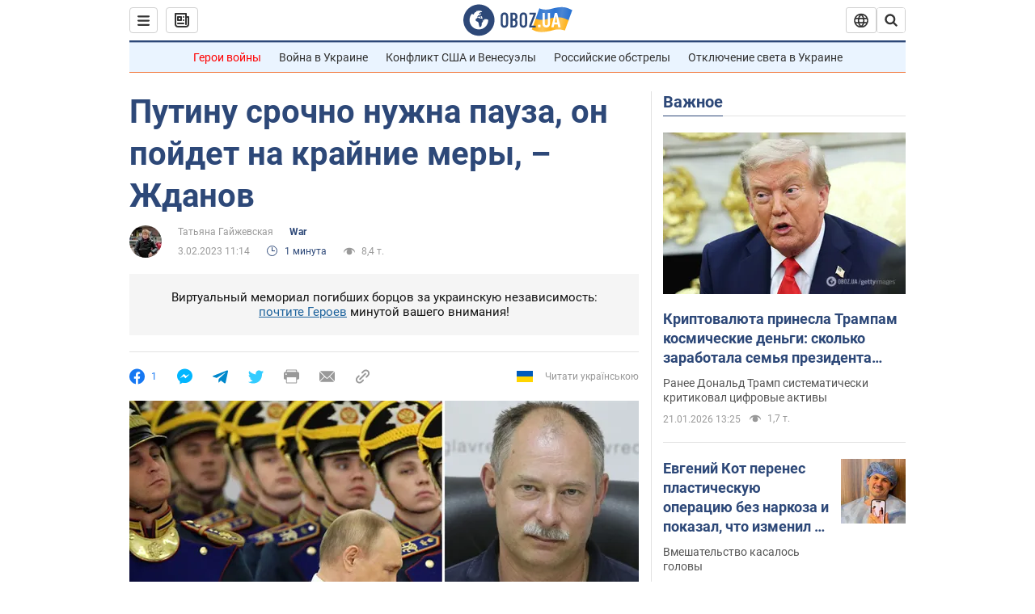

--- FILE ---
content_type: application/x-javascript; charset=utf-8
request_url: https://servicer.idealmedia.io/1418748/1?nocmp=1&sessionId=6970cced-048eb&sessionPage=1&sessionNumberWeek=1&sessionNumber=1&scale_metric_1=64.00&scale_metric_2=256.00&scale_metric_3=100.00&cbuster=1769000173376507219451&pvid=ae2d7bbe-7cde-4f26-9706-f06f40339d02&implVersion=11&lct=1763555100&mp4=1&ap=1&consentStrLen=0&wlid=12ad9749-a588-4f6a-bb34-474363b87209&uniqId=040ae&niet=4g&nisd=false&evt=%5B%7B%22event%22%3A1%2C%22methods%22%3A%5B1%2C2%5D%7D%2C%7B%22event%22%3A2%2C%22methods%22%3A%5B1%2C2%5D%7D%5D&pv=5&jsv=es6&dpr=1&hashCommit=cbd500eb&apt=2023-02-03T11%3A14%3A00&tfre=3619&w=0&h=1&tl=150&tlp=1&sz=0x1&szp=1&szl=1&cxurl=https%3A%2F%2Fwar.obozrevatel.com%2Fputinu-srochno-nuzhna-pauza-on-pojdet-na-krajnie-meryi-zhdanov.htm&ref=&lu=https%3A%2F%2Fwar.obozrevatel.com%2Fputinu-srochno-nuzhna-pauza-on-pojdet-na-krajnie-meryi-zhdanov.htm
body_size: 908
content:
var _mgq=_mgq||[];
_mgq.push(["IdealmediaLoadGoods1418748_040ae",[
["champion.com.ua","11963754","1","Сабо назвав майбутню зірку київського Динамо","Екстренер Динамо та збірної України Йожеф Сабо вважає, що нападник \"біло-синіх\" Матвій Пономаренко зможе закріпитися в основному складі команди та має гарне майбутнє","0","","","","UYR-slo3Wh59TcCkj1TJSu62V1enB8zuC5k_NV2sXmZKLdfngGlto9qxGjRgYmxhHqHsjVNlwFiGXLtzT0qI9Kldt0JdlZKDYLbkLtP-Q-X4wkWcrhFkys60OcJjQ3j4",{"i":"https://s-img.idealmedia.io/n/11963754/45x45/423x0x1075x1075/aHR0cDovL2ltZ2hvc3RzLmNvbS90LzY4NzA0MS80OGQ1ODNmOWFmY2EyMGFlOThmM2FmYTM1MDA2ODIyYy5qcGVn.webp?v=1769000173-q5Te2ab43_YyKUS3Ld0WWy2NhG34IrcRCBuwkdkxpdE","l":"https://clck.idealmedia.io/pnews/11963754/i/1298901/pp/1/1?h=UYR-slo3Wh59TcCkj1TJSu62V1enB8zuC5k_NV2sXmZKLdfngGlto9qxGjRgYmxhHqHsjVNlwFiGXLtzT0qI9Kldt0JdlZKDYLbkLtP-Q-X4wkWcrhFkys60OcJjQ3j4&utm_campaign=obozrevatel.com&utm_source=obozrevatel.com&utm_medium=referral&rid=90f2a6c8-f6c8-11f0-9aa2-d404e6f97680&tt=Direct&att=3&afrd=288&iv=11&ct=1&gdprApplies=0&muid=q0ldkQvCPSU4&st=-360&mp4=1&h2=9P1yVfevC44l0vULgNG9mvhHTC4yvvECsEvMaR7VaU1kApNTXTADCUxIDol3FKO5DIQncDwXur9eL9kF2t_yww**","adc":[],"sdl":0,"dl":"","category":"Спорт","dbbr":0,"bbrt":0,"type":"e","media-type":"static","clicktrackers":[],"cta":"Читати далі","cdt":"","tri":"90f2b578-f6c8-11f0-9aa2-d404e6f97680","crid":"11963754"}],],
{"awc":{},"dt":"desktop","ts":"","tt":"Direct","isBot":1,"h2":"9P1yVfevC44l0vULgNG9mvhHTC4yvvECsEvMaR7VaU1kApNTXTADCUxIDol3FKO5DIQncDwXur9eL9kF2t_yww**","ats":0,"rid":"90f2a6c8-f6c8-11f0-9aa2-d404e6f97680","pvid":"ae2d7bbe-7cde-4f26-9706-f06f40339d02","iv":11,"brid":32,"muidn":"q0ldkQvCPSU4","dnt":2,"cv":2,"afrd":288,"consent":true,"adv_src_id":39175}]);
_mgqp();
